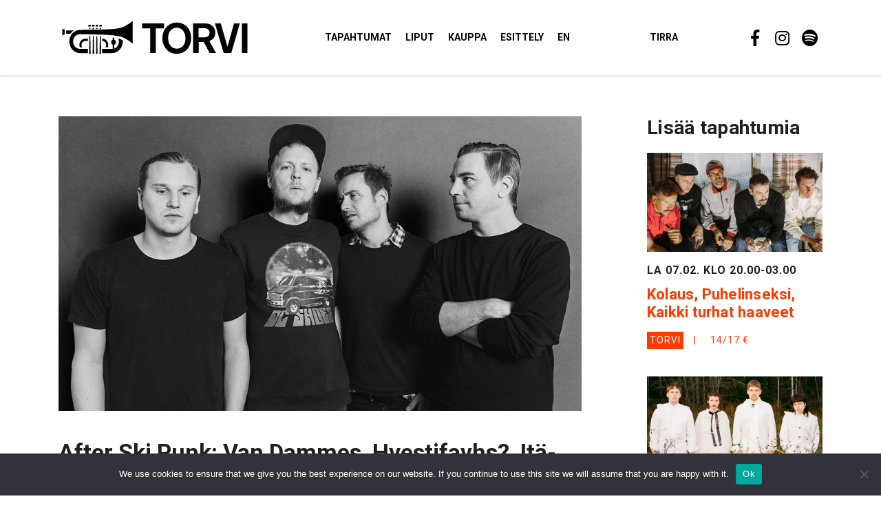

--- FILE ---
content_type: text/html; charset=UTF-8
request_url: https://ravintolatorvi.fi/tapahtumat/after-ski-punk-van-dammes-hyestjfavhs-ita-hollola-installaatio/
body_size: 9388
content:
<!doctype html>
<html lang="fi">
<head>
  <meta charset="UTF-8">
  <meta name="viewport" content="width=device-width, initial-scale=1, shrink-to-fit=no">
  <link rel="profile" href="https://gmpg.org/xfn/11">
    <link rel="preconnect" href="https://fonts.googleapis.com"> 
  <link rel="preconnect" href="https://fonts.gstatic.com" crossorigin> 
  <link href="https://fonts.googleapis.com/css2?family=Roboto+Condensed&family=Roboto+Slab:wght@400;700&family=Roboto:wght@400;700&display=swap" rel="stylesheet">
  <meta name='robots' content='index, follow, max-image-preview:large, max-snippet:-1, max-video-preview:-1' />
	<style>img:is([sizes="auto" i], [sizes^="auto," i]) { contain-intrinsic-size: 3000px 1500px }</style>
	
	<!-- This site is optimized with the Yoast SEO plugin v26.2 - https://yoast.com/wordpress/plugins/seo/ -->
	<title>After Ski Punk: Van Dammes, Hyestjfavhs?, Itä-Hollola Installaatio - Ravintola Torvi</title>
	<meta name="description" content="Hiihtourheiluun menevien punkkareiden viralliset MM-juhlat Torvessa lauantaina 4. maaliskuuta. Liput tapahtumaan 7 euroa." />
	<link rel="canonical" href="https://ravintolatorvi.fi/tapahtumat/after-ski-punk-van-dammes-hyestjfavhs-ita-hollola-installaatio/" />
	<meta property="og:locale" content="fi_FI" />
	<meta property="og:type" content="article" />
	<meta property="og:title" content="After Ski Punk: Van Dammes, Hyestjfavhs?, Itä-Hollola Installaatio - Ravintola Torvi" />
	<meta property="og:description" content="Hiihtourheiluun menevien punkkareiden viralliset MM-juhlat Torvessa lauantaina 4. maaliskuuta. Liput tapahtumaan 7 euroa." />
	<meta property="og:url" content="https://ravintolatorvi.fi/tapahtumat/after-ski-punk-van-dammes-hyestjfavhs-ita-hollola-installaatio/" />
	<meta property="og:site_name" content="Ravintola Torvi" />
	<meta property="article:modified_time" content="2017-03-04T09:37:30+00:00" />
	<meta property="og:image" content="https://ravintolatorvi.fi/wp-content/uploads/2017/02/van-dammes.jpg" />
	<meta property="og:image:width" content="1024" />
	<meta property="og:image:height" content="576" />
	<meta property="og:image:type" content="image/jpeg" />
	<meta name="twitter:card" content="summary_large_image" />
	<script type="application/ld+json" class="yoast-schema-graph">{"@context":"https://schema.org","@graph":[{"@type":"WebPage","@id":"https://ravintolatorvi.fi/tapahtumat/after-ski-punk-van-dammes-hyestjfavhs-ita-hollola-installaatio/","url":"https://ravintolatorvi.fi/tapahtumat/after-ski-punk-van-dammes-hyestjfavhs-ita-hollola-installaatio/","name":"After Ski Punk: Van Dammes, Hyestjfavhs?, Itä-Hollola Installaatio - Ravintola Torvi","isPartOf":{"@id":"https://ravintolatorvi.fi/#website"},"primaryImageOfPage":{"@id":"https://ravintolatorvi.fi/tapahtumat/after-ski-punk-van-dammes-hyestjfavhs-ita-hollola-installaatio/#primaryimage"},"image":{"@id":"https://ravintolatorvi.fi/tapahtumat/after-ski-punk-van-dammes-hyestjfavhs-ita-hollola-installaatio/#primaryimage"},"thumbnailUrl":"https://ravintolatorvi.fi/wp-content/uploads/2017/02/van-dammes.jpg","datePublished":"2017-02-17T07:18:34+00:00","dateModified":"2017-03-04T09:37:30+00:00","description":"Hiihtourheiluun menevien punkkareiden viralliset MM-juhlat Torvessa lauantaina 4. maaliskuuta. Liput tapahtumaan 7 euroa.","breadcrumb":{"@id":"https://ravintolatorvi.fi/tapahtumat/after-ski-punk-van-dammes-hyestjfavhs-ita-hollola-installaatio/#breadcrumb"},"inLanguage":"fi","potentialAction":[{"@type":"ReadAction","target":["https://ravintolatorvi.fi/tapahtumat/after-ski-punk-van-dammes-hyestjfavhs-ita-hollola-installaatio/"]}]},{"@type":"ImageObject","inLanguage":"fi","@id":"https://ravintolatorvi.fi/tapahtumat/after-ski-punk-van-dammes-hyestjfavhs-ita-hollola-installaatio/#primaryimage","url":"https://ravintolatorvi.fi/wp-content/uploads/2017/02/van-dammes.jpg","contentUrl":"https://ravintolatorvi.fi/wp-content/uploads/2017/02/van-dammes.jpg","width":1024,"height":576},{"@type":"BreadcrumbList","@id":"https://ravintolatorvi.fi/tapahtumat/after-ski-punk-van-dammes-hyestjfavhs-ita-hollola-installaatio/#breadcrumb","itemListElement":[{"@type":"ListItem","position":1,"name":"Etusivu","item":"https://ravintolatorvi.fi/"},{"@type":"ListItem","position":2,"name":"Tapahtumat","item":"https://ravintolatorvi.fi/tapahtumat/"},{"@type":"ListItem","position":3,"name":"After Ski Punk: Van Dammes, Hyestjfavhs?, Itä-Hollola Installaatio"}]},{"@type":"WebSite","@id":"https://ravintolatorvi.fi/#website","url":"https://ravintolatorvi.fi/","name":"Ravintola Torvi","description":"Lahen baarikulttuurin kehto","potentialAction":[{"@type":"SearchAction","target":{"@type":"EntryPoint","urlTemplate":"https://ravintolatorvi.fi/?s={search_term_string}"},"query-input":{"@type":"PropertyValueSpecification","valueRequired":true,"valueName":"search_term_string"}}],"inLanguage":"fi"}]}</script>
	<!-- / Yoast SEO plugin. -->


<link rel="alternate" type="application/rss+xml" title="Ravintola Torvi &raquo; syöte" href="https://ravintolatorvi.fi/feed/" />
<link rel="alternate" type="application/rss+xml" title="Ravintola Torvi &raquo; kommenttien syöte" href="https://ravintolatorvi.fi/comments/feed/" />
<link rel='stylesheet' id='sbi_styles-css' href='https://ravintolatorvi.fi/wp-content/plugins/instagram-feed/css/sbi-styles.min.css?ver=6.9.1' type='text/css' media='all' />
<link rel='stylesheet' id='wp-block-library-css' href='https://ravintolatorvi.fi/wp-includes/css/dist/block-library/style.min.css?ver=6.8.3' type='text/css' media='all' />
<style id='classic-theme-styles-inline-css' type='text/css'>
/*! This file is auto-generated */
.wp-block-button__link{color:#fff;background-color:#32373c;border-radius:9999px;box-shadow:none;text-decoration:none;padding:calc(.667em + 2px) calc(1.333em + 2px);font-size:1.125em}.wp-block-file__button{background:#32373c;color:#fff;text-decoration:none}
</style>
<style id='global-styles-inline-css' type='text/css'>
:root{--wp--preset--aspect-ratio--square: 1;--wp--preset--aspect-ratio--4-3: 4/3;--wp--preset--aspect-ratio--3-4: 3/4;--wp--preset--aspect-ratio--3-2: 3/2;--wp--preset--aspect-ratio--2-3: 2/3;--wp--preset--aspect-ratio--16-9: 16/9;--wp--preset--aspect-ratio--9-16: 9/16;--wp--preset--color--black: #000000;--wp--preset--color--cyan-bluish-gray: #abb8c3;--wp--preset--color--white: #ffffff;--wp--preset--color--pale-pink: #f78da7;--wp--preset--color--vivid-red: #cf2e2e;--wp--preset--color--luminous-vivid-orange: #ff6900;--wp--preset--color--luminous-vivid-amber: #fcb900;--wp--preset--color--light-green-cyan: #7bdcb5;--wp--preset--color--vivid-green-cyan: #00d084;--wp--preset--color--pale-cyan-blue: #8ed1fc;--wp--preset--color--vivid-cyan-blue: #0693e3;--wp--preset--color--vivid-purple: #9b51e0;--wp--preset--gradient--vivid-cyan-blue-to-vivid-purple: linear-gradient(135deg,rgba(6,147,227,1) 0%,rgb(155,81,224) 100%);--wp--preset--gradient--light-green-cyan-to-vivid-green-cyan: linear-gradient(135deg,rgb(122,220,180) 0%,rgb(0,208,130) 100%);--wp--preset--gradient--luminous-vivid-amber-to-luminous-vivid-orange: linear-gradient(135deg,rgba(252,185,0,1) 0%,rgba(255,105,0,1) 100%);--wp--preset--gradient--luminous-vivid-orange-to-vivid-red: linear-gradient(135deg,rgba(255,105,0,1) 0%,rgb(207,46,46) 100%);--wp--preset--gradient--very-light-gray-to-cyan-bluish-gray: linear-gradient(135deg,rgb(238,238,238) 0%,rgb(169,184,195) 100%);--wp--preset--gradient--cool-to-warm-spectrum: linear-gradient(135deg,rgb(74,234,220) 0%,rgb(151,120,209) 20%,rgb(207,42,186) 40%,rgb(238,44,130) 60%,rgb(251,105,98) 80%,rgb(254,248,76) 100%);--wp--preset--gradient--blush-light-purple: linear-gradient(135deg,rgb(255,206,236) 0%,rgb(152,150,240) 100%);--wp--preset--gradient--blush-bordeaux: linear-gradient(135deg,rgb(254,205,165) 0%,rgb(254,45,45) 50%,rgb(107,0,62) 100%);--wp--preset--gradient--luminous-dusk: linear-gradient(135deg,rgb(255,203,112) 0%,rgb(199,81,192) 50%,rgb(65,88,208) 100%);--wp--preset--gradient--pale-ocean: linear-gradient(135deg,rgb(255,245,203) 0%,rgb(182,227,212) 50%,rgb(51,167,181) 100%);--wp--preset--gradient--electric-grass: linear-gradient(135deg,rgb(202,248,128) 0%,rgb(113,206,126) 100%);--wp--preset--gradient--midnight: linear-gradient(135deg,rgb(2,3,129) 0%,rgb(40,116,252) 100%);--wp--preset--font-size--small: 13px;--wp--preset--font-size--medium: 20px;--wp--preset--font-size--large: 36px;--wp--preset--font-size--x-large: 42px;--wp--preset--spacing--20: 0.44rem;--wp--preset--spacing--30: 0.67rem;--wp--preset--spacing--40: 1rem;--wp--preset--spacing--50: 1.5rem;--wp--preset--spacing--60: 2.25rem;--wp--preset--spacing--70: 3.38rem;--wp--preset--spacing--80: 5.06rem;--wp--preset--shadow--natural: 6px 6px 9px rgba(0, 0, 0, 0.2);--wp--preset--shadow--deep: 12px 12px 50px rgba(0, 0, 0, 0.4);--wp--preset--shadow--sharp: 6px 6px 0px rgba(0, 0, 0, 0.2);--wp--preset--shadow--outlined: 6px 6px 0px -3px rgba(255, 255, 255, 1), 6px 6px rgba(0, 0, 0, 1);--wp--preset--shadow--crisp: 6px 6px 0px rgba(0, 0, 0, 1);}:where(.is-layout-flex){gap: 0.5em;}:where(.is-layout-grid){gap: 0.5em;}body .is-layout-flex{display: flex;}.is-layout-flex{flex-wrap: wrap;align-items: center;}.is-layout-flex > :is(*, div){margin: 0;}body .is-layout-grid{display: grid;}.is-layout-grid > :is(*, div){margin: 0;}:where(.wp-block-columns.is-layout-flex){gap: 2em;}:where(.wp-block-columns.is-layout-grid){gap: 2em;}:where(.wp-block-post-template.is-layout-flex){gap: 1.25em;}:where(.wp-block-post-template.is-layout-grid){gap: 1.25em;}.has-black-color{color: var(--wp--preset--color--black) !important;}.has-cyan-bluish-gray-color{color: var(--wp--preset--color--cyan-bluish-gray) !important;}.has-white-color{color: var(--wp--preset--color--white) !important;}.has-pale-pink-color{color: var(--wp--preset--color--pale-pink) !important;}.has-vivid-red-color{color: var(--wp--preset--color--vivid-red) !important;}.has-luminous-vivid-orange-color{color: var(--wp--preset--color--luminous-vivid-orange) !important;}.has-luminous-vivid-amber-color{color: var(--wp--preset--color--luminous-vivid-amber) !important;}.has-light-green-cyan-color{color: var(--wp--preset--color--light-green-cyan) !important;}.has-vivid-green-cyan-color{color: var(--wp--preset--color--vivid-green-cyan) !important;}.has-pale-cyan-blue-color{color: var(--wp--preset--color--pale-cyan-blue) !important;}.has-vivid-cyan-blue-color{color: var(--wp--preset--color--vivid-cyan-blue) !important;}.has-vivid-purple-color{color: var(--wp--preset--color--vivid-purple) !important;}.has-black-background-color{background-color: var(--wp--preset--color--black) !important;}.has-cyan-bluish-gray-background-color{background-color: var(--wp--preset--color--cyan-bluish-gray) !important;}.has-white-background-color{background-color: var(--wp--preset--color--white) !important;}.has-pale-pink-background-color{background-color: var(--wp--preset--color--pale-pink) !important;}.has-vivid-red-background-color{background-color: var(--wp--preset--color--vivid-red) !important;}.has-luminous-vivid-orange-background-color{background-color: var(--wp--preset--color--luminous-vivid-orange) !important;}.has-luminous-vivid-amber-background-color{background-color: var(--wp--preset--color--luminous-vivid-amber) !important;}.has-light-green-cyan-background-color{background-color: var(--wp--preset--color--light-green-cyan) !important;}.has-vivid-green-cyan-background-color{background-color: var(--wp--preset--color--vivid-green-cyan) !important;}.has-pale-cyan-blue-background-color{background-color: var(--wp--preset--color--pale-cyan-blue) !important;}.has-vivid-cyan-blue-background-color{background-color: var(--wp--preset--color--vivid-cyan-blue) !important;}.has-vivid-purple-background-color{background-color: var(--wp--preset--color--vivid-purple) !important;}.has-black-border-color{border-color: var(--wp--preset--color--black) !important;}.has-cyan-bluish-gray-border-color{border-color: var(--wp--preset--color--cyan-bluish-gray) !important;}.has-white-border-color{border-color: var(--wp--preset--color--white) !important;}.has-pale-pink-border-color{border-color: var(--wp--preset--color--pale-pink) !important;}.has-vivid-red-border-color{border-color: var(--wp--preset--color--vivid-red) !important;}.has-luminous-vivid-orange-border-color{border-color: var(--wp--preset--color--luminous-vivid-orange) !important;}.has-luminous-vivid-amber-border-color{border-color: var(--wp--preset--color--luminous-vivid-amber) !important;}.has-light-green-cyan-border-color{border-color: var(--wp--preset--color--light-green-cyan) !important;}.has-vivid-green-cyan-border-color{border-color: var(--wp--preset--color--vivid-green-cyan) !important;}.has-pale-cyan-blue-border-color{border-color: var(--wp--preset--color--pale-cyan-blue) !important;}.has-vivid-cyan-blue-border-color{border-color: var(--wp--preset--color--vivid-cyan-blue) !important;}.has-vivid-purple-border-color{border-color: var(--wp--preset--color--vivid-purple) !important;}.has-vivid-cyan-blue-to-vivid-purple-gradient-background{background: var(--wp--preset--gradient--vivid-cyan-blue-to-vivid-purple) !important;}.has-light-green-cyan-to-vivid-green-cyan-gradient-background{background: var(--wp--preset--gradient--light-green-cyan-to-vivid-green-cyan) !important;}.has-luminous-vivid-amber-to-luminous-vivid-orange-gradient-background{background: var(--wp--preset--gradient--luminous-vivid-amber-to-luminous-vivid-orange) !important;}.has-luminous-vivid-orange-to-vivid-red-gradient-background{background: var(--wp--preset--gradient--luminous-vivid-orange-to-vivid-red) !important;}.has-very-light-gray-to-cyan-bluish-gray-gradient-background{background: var(--wp--preset--gradient--very-light-gray-to-cyan-bluish-gray) !important;}.has-cool-to-warm-spectrum-gradient-background{background: var(--wp--preset--gradient--cool-to-warm-spectrum) !important;}.has-blush-light-purple-gradient-background{background: var(--wp--preset--gradient--blush-light-purple) !important;}.has-blush-bordeaux-gradient-background{background: var(--wp--preset--gradient--blush-bordeaux) !important;}.has-luminous-dusk-gradient-background{background: var(--wp--preset--gradient--luminous-dusk) !important;}.has-pale-ocean-gradient-background{background: var(--wp--preset--gradient--pale-ocean) !important;}.has-electric-grass-gradient-background{background: var(--wp--preset--gradient--electric-grass) !important;}.has-midnight-gradient-background{background: var(--wp--preset--gradient--midnight) !important;}.has-small-font-size{font-size: var(--wp--preset--font-size--small) !important;}.has-medium-font-size{font-size: var(--wp--preset--font-size--medium) !important;}.has-large-font-size{font-size: var(--wp--preset--font-size--large) !important;}.has-x-large-font-size{font-size: var(--wp--preset--font-size--x-large) !important;}
:where(.wp-block-post-template.is-layout-flex){gap: 1.25em;}:where(.wp-block-post-template.is-layout-grid){gap: 1.25em;}
:where(.wp-block-columns.is-layout-flex){gap: 2em;}:where(.wp-block-columns.is-layout-grid){gap: 2em;}
:root :where(.wp-block-pullquote){font-size: 1.5em;line-height: 1.6;}
</style>
<link rel='stylesheet' id='cookie-notice-front-css' href='https://ravintolatorvi.fi/wp-content/plugins/cookie-notice/css/front.min.css?ver=2.5.7' type='text/css' media='all' />
<link rel='stylesheet' id='main-css-css' href='https://ravintolatorvi.fi/wp-content/themes/torvi23/dist/styles/main.min.54cdf2705b101d3ad0b7.css?1769894182&#038;ver=6.8.3' type='text/css' media='all' />
<script type="text/javascript" id="cookie-notice-front-js-before">
/* <![CDATA[ */
var cnArgs = {"ajaxUrl":"https:\/\/ravintolatorvi.fi\/wp-admin\/admin-ajax.php","nonce":"19438e2f34","hideEffect":"fade","position":"bottom","onScroll":false,"onScrollOffset":100,"onClick":false,"cookieName":"cookie_notice_accepted","cookieTime":2592000,"cookieTimeRejected":2592000,"globalCookie":false,"redirection":false,"cache":false,"revokeCookies":false,"revokeCookiesOpt":"automatic"};
/* ]]> */
</script>
<script type="text/javascript" src="https://ravintolatorvi.fi/wp-content/plugins/cookie-notice/js/front.min.js?ver=2.5.7" id="cookie-notice-front-js"></script>
<link rel="https://api.w.org/" href="https://ravintolatorvi.fi/wp-json/" /><link rel="EditURI" type="application/rsd+xml" title="RSD" href="https://ravintolatorvi.fi/xmlrpc.php?rsd" />
<meta name="generator" content="WordPress 6.8.3" />
<link rel='shortlink' href='https://ravintolatorvi.fi/?p=3171' />
<link rel="alternate" title="oEmbed (JSON)" type="application/json+oembed" href="https://ravintolatorvi.fi/wp-json/oembed/1.0/embed?url=https%3A%2F%2Fravintolatorvi.fi%2Ftapahtumat%2Fafter-ski-punk-van-dammes-hyestjfavhs-ita-hollola-installaatio%2F" />
<link rel="alternate" title="oEmbed (XML)" type="text/xml+oembed" href="https://ravintolatorvi.fi/wp-json/oembed/1.0/embed?url=https%3A%2F%2Fravintolatorvi.fi%2Ftapahtumat%2Fafter-ski-punk-van-dammes-hyestjfavhs-ita-hollola-installaatio%2F&#038;format=xml" />
<link rel="icon" href="https://ravintolatorvi.fi/wp-content/uploads/2022/02/cropped-torvi_torvi-32x32.png" sizes="32x32" />
<link rel="icon" href="https://ravintolatorvi.fi/wp-content/uploads/2022/02/cropped-torvi_torvi-192x192.png" sizes="192x192" />
<link rel="apple-touch-icon" href="https://ravintolatorvi.fi/wp-content/uploads/2022/02/cropped-torvi_torvi-180x180.png" />
<meta name="msapplication-TileImage" content="https://ravintolatorvi.fi/wp-content/uploads/2022/02/cropped-torvi_torvi-270x270.png" />

<!-- Google tag (gtag.js) -->
<script async src="https://www.googletagmanager.com/gtag/js?id=G-5PHVFW3FF3"></script>
<script>
  window.dataLayer = window.dataLayer || [];
  function gtag(){dataLayer.push(arguments);}
  gtag('js', new Date());

  gtag('config', 'G-5PHVFW3FF3');
</script>

</head>

<body class="wp-singular events-template-default single single-events postid-3171 wp-theme-torvi23 cookies-not-set">

<div id="page" class="site">
	<a class="skip-link screen-reader-text" href="#content">

      </a>

	<header id="masthead" class="site-header">

    <nav id="navbar-main" class="navbar navbar-expand-xl">
  <div class="container">

    <a class="navbar-brand" href="https://ravintolatorvi.fi">
      <img class="nav-logo" src="https://ravintolatorvi.fi/wp-content/themes/torvi23/images/logo_torvi.svg">
      <span class="sr-only">
        Ravintola Torvi      </span>
    </a>

    <button class="navbar-toggler btn btn-ghost" type="button" data-toggle="collapse" data-target="#navbarSupportedContent" aria-controls="navbarSupportedContent" aria-expanded="false" aria-label="Toggle navigation">
      <span class="navbar-toggler-text">
        Valikko      </span>
      <div class="hamburger">
        <span class="icon-bar"></span>
        <span class="icon-bar"></span>
        <span class="icon-bar"></span>
      </div>
    </button>

    <div id="navbarSupportedContent" class="collapse navbar-collapse"><ul id="menu-main" class="navbar-nav"><li id="menu-item-4265" class="menu-item menu-item-type-post_type_archive menu-item-object-events menu-item-4265"><a href="https://ravintolatorvi.fi/tapahtumat/">Tapahtumat</a></li>
<li id="menu-item-7158" class="menu-item menu-item-type-custom menu-item-object-custom menu-item-7158"><a target="_blank" href="https://www.lippu.fi/city/lahti-142/venue/ravintolatorvi-24479/">Liput</a></li>
<li id="menu-item-5606" class="menu-item menu-item-type-custom menu-item-object-custom menu-item-5606"><a target="_blank" href="https://www.helgoods.fi/osasto/tirra-torvi/" title="Tirra &#038; Torvi tuotteet Hel Goods -verkkokaupasta">Kauppa</a></li>
<li id="menu-item-19" class="menu-item menu-item-type-post_type menu-item-object-page menu-item-19"><a href="https://ravintolatorvi.fi/esittely/">Esittely</a></li>
<li id="menu-item-4203" class="mr-5 menu-item menu-item-type-post_type menu-item-object-page menu-item-4203"><a href="https://ravintolatorvi.fi/en/" title="Finland&#8217;s most legendary rock club! (In English)">EN</a></li>
<li id="menu-item-3328" class="ml-5 menu-item menu-item-type-custom menu-item-object-custom menu-item-3328"><a target="_blank" href="http://ravintolatirra.fi">Tirra</a></li>
</ul></div><ul id="top-menu-right" class="top-menu navbar-nav social-menu"><li id="menu-item-5330" class="social-menu-item-facebook social-menu-item menu-item menu-item-type-custom menu-item-object-custom menu-item-5330"><a target="_blank" href="https://www.facebook.com/ravintolatorvi" title="Ravintola Torvi / Facebook"> </a></li>
<li id="menu-item-5331" class="social-menu-item-instagram social-menu-item menu-item menu-item-type-custom menu-item-object-custom menu-item-5331"><a target="_blank" href="https://www.instagram.com/ravintolatorvi" title="Ravintola Torvi / Instagram"> </a></li>
<li id="menu-item-5332" class="social-menu-item-spotify social-menu-item menu-item menu-item-type-custom menu-item-object-custom menu-item-5332"><a target="_blank" href="https://open.spotify.com/user/ravintolatorvi" title="Ravintola Torvi / Spotify"> </a></li>
</ul>
  </div>
</nav>
	</header>

	<div id="content" class="site-content">
  <section class="page-content page-section">
    <div class="container event-container">
            <div class="row">

        <div class="col-md-9">
          <article id="post-3171" class="post-3171 events type-events status-publish has-post-thumbnail hentry tag-have-you-ever-seen-the-jane-fonda-aerobic-vhs tag-ita-hollola-installaatio tag-van-dammes genre-punk genre-rock">

            <header class="entry-header">

                              <figure>
                  <img alt="After Ski Punk: Van Dammes, Hyestjfavhs?, Itä-Hollola Installaatio" src="https://ravintolatorvi.fi/wp-content/uploads/2017/02/van-dammes.jpg">
                </figure>
              
              <!--p><span class="date">La 4.3.17 klo 21-01</span></p-->
              <div class="text">
                                <div class="artists">
                  <h1>After Ski Punk: Van Dammes, Hyestjfavhs?, Itä-Hollola Installaatio</h1>                </div>
                <div class="info">
                  <ul><li class="place torvi">Torvi</li><li class="date">La 4.3.17</li><li class="start">21-01</li><li class="price">Vapaa pääsy</li></ul>                </div>
              </div>
            </header>

            <div class="entry-content">
              <p>Hiihtourheiluun menevien punkkareiden viralliset MM-juhlat järjestetään Torvessa lauantaina 4. maaliskuuta. Lavalla nähdään kolme vaihtoehtomusiikkiin keskittyvää bändiä, Van Dammes, Have You Ever Seen The Jane Fonda Aerobic VHS? sekä Itä-Hollola Installaatio. Liput tapahtumaan 7 euroa.</p>
<p><a href="http://www.facebook.com/events/1356138567793517">www.facebook.com/events/1356138567793517</a></p>
<p><a href="http://www.facebook.com/vandammesmusic">VAN DAMMES</a></p>
<p>Kolmannen EP :nsä julkaisuun valmistautuva garagepunkyhtye Van Dammes vetää missä vaan, asuu pitkin poikin ja soittaa ympäri Eurooppaa. Bändin nopeat, lyhyet ja erittäin kovat biisit ovat soineet radioissa, etenkin ulkomailla. Lisäksi yhtye on tunnettu rakkaudestaan mäkihyppyyn.</p>
<div class="video-container"><iframe title="YouTube video player" type="text/html" 
		width="633" height="356" 
		src="https://www.youtube.com/embed/8qpGBaT-6Pk?rel=0" frameborder="0"></iframe></div>
<p><a href="http://www.facebook.com/janefondaaerobicvhs">HAVE YOU EVER SEEN THE JANE FONDA AEROBIC VHS?</a></p>
<p>Kouvolasta ponnistava punktrio ei käytä kitaraa vaan urkuja. Vaikutteita bändi on poiminut laajalta rintamalta garagesta souliin. Viime vuonna Hävärit soittivat lukuisilla euroopalaisilla festivaaleilla Roskildea myöten. Lisäksi yhtye on tunnettu rakkaudestaan murtomaahiihtoon.</p>
<div class="video-container"><iframe title="YouTube video player" type="text/html" 
		width="633" height="356" 
		src="https://www.youtube.com/embed/QTzwQBJP8dQ?rel=0" frameborder="0"></iframe></div>
<p><a href="http://www.facebook.com/itahollolainstallaatio">ITA-HOLLOLA INSTITUUTIO</a></p>
<p>Viime vuonna koottu trio soittaa omien sanojensa mukaan rokkia. Joku voisi kuvailla bändiä suomirokin, ysäri-indien ja vaihtoehtopunkin yhdistelmäksi, mutta kukin päättäköön itse mistä on kysymys. Itikset julkaisivat ensimmäisen albuminsa joulukuussa. Lisäksi yhtye on tunnettu rakkaudestaan yhdistettyyn.</p>
<div class="video-container"><iframe title="YouTube video player" type="text/html" 
		width="633" height="356" 
		src="https://www.youtube.com/embed/JDyY-0i5TiM?rel=0" frameborder="0"></iframe></div>
            </div>

            <footer class="entry-footer">
              <p>Avainsanat: <a href="https://ravintolatorvi.fi/selaa/have-you-ever-seen-the-jane-fonda-aerobic-vhs/" rel="tag">Have You Ever Seen The Jane Fonda Aerobic VHS?</a>, <a href="https://ravintolatorvi.fi/selaa/ita-hollola-installaatio/" rel="tag">Itä-Hollola Installaatio</a>, <a href="https://ravintolatorvi.fi/selaa/van-dammes/" rel="tag">Van Dammes</a><br/>
						  Genret: <a href="https://ravintolatorvi.fi/genre/punk/" rel="tag">punk</a>, <a href="https://ravintolatorvi.fi/genre/rock/" rel="tag">rock</a></p>
              <div class="share-links-bar">
  <span class="share-text">
    Jaa sivu  </span>
  <ul class="share-links">
    <li class="share-item">
      <a class="share-link-whatsapp share-link" href="whatsapp://send?text=https://ravintolatorvi.fi/tapahtumat/after-ski-punk-van-dammes-hyestjfavhs-ita-hollola-installaatio/" data-action="share/whatsapp/share">
        <span class="sr-only">
          Share via Whatsapp        </span>
      </a>
    </li>
    <!--li class="share-item">
      <a class="share-link-twitter share-link" href="https://twitter.com/share?text=After Ski Punk: Van Dammes, Hyestjfavhs?, Itä-Hollola Installaatio&amp;url=https%3A%2F%2Fravintolatorvi.fi%2Ftapahtumat%2Fafter-ski-punk-van-dammes-hyestjfavhs-ita-hollola-installaatio%2F" target="_blank" rel="noopener noreferrer">
        <span class="sr-only">
          Share on Twitter        </span>
      </a>
    </li>
    <li class="share-item">
      <a class="share-link-facebook share-link" href="https://www.facebook.com/sharer/sharer.php?u=https://ravintolatorvi.fi/tapahtumat/after-ski-punk-van-dammes-hyestjfavhs-ita-hollola-installaatio/&amp;t=After%20Ski%20Punk%3A%20Van%20Dammes%2C%20Hyestjfavhs%3F%2C%20It%C3%A4-Hollola%20Installaatio" target="_blank" rel="noopener noreferrer">
        <span class="sr-only">
          Share on Facebook        </span>
      </a>
    </li-->
  </ul>
</div>            </footer>

          </article>
        </div>

        <div class="col-md-3">
          <h3 class="sidebar-title">Lisää tapahtumia</h3>

	<ul class="events-listing">

      <li class="event-container"><a class="event-link" title="Kolaus, Puhelinseksi, Kaikki turhat haaveet" href="https://ravintolatorvi.fi/tapahtumat/kolaus-puhelinseksi/">
            	<div class="event"><img width="1920" height="1080" src="https://ravintolatorvi.fi/wp-content/uploads/2026/01/kolaus.jpg" class="attachment-big size-big wp-post-image" alt="" decoding="async" fetchpriority="high" srcset="https://ravintolatorvi.fi/wp-content/uploads/2026/01/kolaus.jpg 1920w, https://ravintolatorvi.fi/wp-content/uploads/2026/01/kolaus-640x360.jpg 640w, https://ravintolatorvi.fi/wp-content/uploads/2026/01/kolaus-720x405.jpg 720w, https://ravintolatorvi.fi/wp-content/uploads/2026/01/kolaus-1536x864.jpg 1536w" sizes="(max-width: 1920px) 100vw, 1920px" /><div class="text"><p class="date">La 07.02. klo 20.00-03.00</p><h3 class="event-title">Kolaus, Puhelinseksi, Kaikki turhat haaveet</h3><div class="info"><ul><li class="place torvi">Torvi</li><li class="price">14/17&nbsp;&euro;</li></ul></div></div></div>
          		</a>
          </li><li class="event-container"><a class="event-link" title="Spectacle, Hampaat, Shiva" href="https://ravintolatorvi.fi/tapahtumat/spectacle-hampaat-shiva/">
            	<div class="event"><img width="1920" height="1080" src="https://ravintolatorvi.fi/wp-content/uploads/2026/01/spectacle.jpg" class="attachment-big size-big wp-post-image" alt="" decoding="async" srcset="https://ravintolatorvi.fi/wp-content/uploads/2026/01/spectacle.jpg 1920w, https://ravintolatorvi.fi/wp-content/uploads/2026/01/spectacle-640x360.jpg 640w, https://ravintolatorvi.fi/wp-content/uploads/2026/01/spectacle-720x405.jpg 720w, https://ravintolatorvi.fi/wp-content/uploads/2026/01/spectacle-1536x864.jpg 1536w" sizes="(max-width: 1920px) 100vw, 1920px" /><div class="text"><p class="date">Pe 13.02. klo 20.00-03.00</p><h3 class="event-title">Spectacle, Hampaat, Shiva</h3><div class="info"><ul><li class="place torvi">Torvi</li><li class="price">8&nbsp;&euro;</li></ul></div></div></div>
          		</a>
          </li><li class="event-container"><a class="event-link" title="Runorock 2026: Keuhkot, Clamour, Fleshdance, Taiminen, Hiljaisuuden Laama" href="https://ravintolatorvi.fi/tapahtumat/runorock-2026-keuhkot-clamour-fleshdance-taiminen-hiljaisuuden-laama/">
            	<div class="event"><img width="1280" height="720" src="https://ravintolatorvi.fi/wp-content/uploads/2026/01/runorock26.jpg" class="attachment-big size-big wp-post-image" alt="" decoding="async" srcset="https://ravintolatorvi.fi/wp-content/uploads/2026/01/runorock26.jpg 1280w, https://ravintolatorvi.fi/wp-content/uploads/2026/01/runorock26-640x360.jpg 640w, https://ravintolatorvi.fi/wp-content/uploads/2026/01/runorock26-720x405.jpg 720w" sizes="(max-width: 1280px) 100vw, 1280px" /><div class="text"><p class="date">La 14.02. klo 19.00-03.00</p><h3 class="event-title">Runorock 2026: Keuhkot, Clamour, Fleshdance, Taiminen, Hiljaisuuden Laama</h3><div class="info"><ul><li class="place torvi">Torvi</li><li class="price">12/15&nbsp;&euro;</li></ul></div></div></div>
          		</a>
          </li><li class="event-container"><a class="event-link" title="Rooster Fest 2026" href="https://ravintolatorvi.fi/tapahtumat/rooster-fest-2026/">
            	<div class="event"><img width="2048" height="1366" src="https://ravintolatorvi.fi/wp-content/uploads/2025/09/Rooster-Fest-2026.jpg" class="attachment-big size-big wp-post-image" alt="" decoding="async" loading="lazy" srcset="https://ravintolatorvi.fi/wp-content/uploads/2025/09/Rooster-Fest-2026.jpg 2048w, https://ravintolatorvi.fi/wp-content/uploads/2025/09/Rooster-Fest-2026-640x427.jpg 640w, https://ravintolatorvi.fi/wp-content/uploads/2025/09/Rooster-Fest-2026-720x480.jpg 720w, https://ravintolatorvi.fi/wp-content/uploads/2025/09/Rooster-Fest-2026-1536x1025.jpg 1536w" sizes="auto, (max-width: 2048px) 100vw, 2048px" /><div class="text"><p class="date">Pe 20.02. klo 20.00</p><h3 class="event-title">Rooster Fest 2026</h3><div class="info"><ul><li class="place torvi">Torvi</li><li class="price">25/15&nbsp;&euro;</li></ul></div></div></div>
          		</a>
          </li>
    </ul>

    <div class="event-page-link mt-5">
      <a class="btn btn-primary" href="https://ravintolatorvi.fi/tapahtumat/">Katso kaikki tapahtumat &#10095;</a>
	</div>        </div>

      </div>
    </div>
  </section>

	</div><!-- #content -->

  <section class="page-section bg-dark">
    <div class="container">
      <div class="row">
        <div class="col-12 col-md-6">
          <h3>Tilaa uutiskirje</h3>
          <h5>Uutiskirjeestä saat tietoa tulevista tapahtumista ensimmäisenä.</h5>
        </div>
        <div class="col-12 col-md-6">
          
<div class="wpcf7 no-js" id="wpcf7-f90-o1" lang="fi" dir="ltr" data-wpcf7-id="90">
<div class="screen-reader-response"><p role="status" aria-live="polite" aria-atomic="true"></p> <ul></ul></div>
<form action="/tapahtumat/after-ski-punk-van-dammes-hyestjfavhs-ita-hollola-installaatio/#wpcf7-f90-o1" method="post" class="wpcf7-form init" aria-label="Yhteydenottolomake" novalidate="novalidate" data-status="init">
<fieldset class="hidden-fields-container"><input type="hidden" name="_wpcf7" value="90" /><input type="hidden" name="_wpcf7_version" value="6.1.2" /><input type="hidden" name="_wpcf7_locale" value="fi" /><input type="hidden" name="_wpcf7_unit_tag" value="wpcf7-f90-o1" /><input type="hidden" name="_wpcf7_container_post" value="0" /><input type="hidden" name="_wpcf7_posted_data_hash" value="" />
</fieldset>
<p><span class="wpcf7-form-control-wrap" data-name="your-email"><input size="40" maxlength="400" class="wpcf7-form-control wpcf7-email wpcf7-validates-as-required wpcf7-text wpcf7-validates-as-email" aria-required="true" aria-invalid="false" value="" type="email" name="your-email" /></span><input class="wpcf7-form-control wpcf7-submit has-spinner" type="submit" value="Tilaa" />
</p><div class="wpcf7-response-output" aria-hidden="true"></div>
</form>
</div>
        </div>
      </div>
    </div>
  </section>

	<footer class="site-footer pb-5 pb-md-0">
    <div class="container">

      <div class="row">

        <div class="col-12 col-md-5 mb-4 mb-md-0 footer-column">

          <a class="footer-logo" href="https://ravintolatorvi.fi">
            <img src="https://ravintolatorvi.fi/wp-content/themes/torvi23/dist/images/logo_loviisankatu.svg">
          </a>
        
          <h4 class="footer-title">Torvi & Tirra ravintolat</h4>
          <p>
            Loviisankatu 8<br>
            15110 Lahti
          </p>
          <p>
            +358 40 755 1939 <br>
            info@ravintolatorvi.fi
          </p>
        </div>

        <div class="col-12 col-md-4 mb-4 mb-md-0 footer-column">
          <h4 class="footer-title">Aukioloajat</h4>
          <div class="row">
            <div class="col-6">
              <p>
                <strong>Torvi</strong><br>
                Arkisin 19-00<br>
                (tapahtumapäivinä)<br>
                Pe & la 20/21-03/04
              </p>
            </div>
            <div class="col-6">
              <p>
                <strong>Tirra</strong><br>
                Ma-To 12-00<br>
                Pe-La 12-02<br>
                Su 14-02
              </p>
            </div>
          </div>
        </div>
        <div class="col-6 col-md-2 footer-column">
          <h4 class="footer-title">Lisätietoa</h4>
          <ul id="left-sidebar-menu" class="sidebar-menu"><li id="menu-item-6342" class="menu-item menu-item-type-post_type menu-item-object-page menu-item-6342"><a href="https://ravintolatorvi.fi/torvi-experience/">Torvi Experience</a></li>
<li id="menu-item-6343" class="menu-item menu-item-type-post_type menu-item-object-page menu-item-6343"><a href="https://ravintolatorvi.fi/esittely/tekniikka-bandi-info/">Tekniikka &amp; bändi-info</a></li>
<li id="menu-item-7449" class="menu-item menu-item-type-post_type menu-item-object-page menu-item-7449"><a href="https://ravintolatorvi.fi/ravintolapalvelut/">Ravintolapalvelut</a></li>
<li id="menu-item-7450" class="menu-item menu-item-type-post_type menu-item-object-page menu-item-7450"><a href="https://ravintolatorvi.fi/esittely/uutiskirje/">Uutiskirje</a></li>
<li id="menu-item-6344" class="menu-item menu-item-type-post_type menu-item-object-page menu-item-6344"><a href="https://ravintolatorvi.fi/esittely/yhteystiedot/">Yhteystiedot</a></li>
</ul>        </div>
        <div class="col-6 col-md-1 footer-column">
          <ul id="top-menu-right" class="top-menu navbar-nav social-menu"><li class="social-menu-item-facebook social-menu-item menu-item menu-item-type-custom menu-item-object-custom menu-item-5330"><a target="_blank" href="https://www.facebook.com/ravintolatorvi" title="Ravintola Torvi / Facebook"> </a></li>
<li class="social-menu-item-instagram social-menu-item menu-item menu-item-type-custom menu-item-object-custom menu-item-5331"><a target="_blank" href="https://www.instagram.com/ravintolatorvi" title="Ravintola Torvi / Instagram"> </a></li>
<li class="social-menu-item-spotify social-menu-item menu-item menu-item-type-custom menu-item-object-custom menu-item-5332"><a target="_blank" href="https://open.spotify.com/user/ravintolatorvi" title="Ravintola Torvi / Spotify"> </a></li>
</ul>        </div>
      </div>

    </div>
	</footer>

</div><!-- #page -->

<script type="speculationrules">
{"prefetch":[{"source":"document","where":{"and":[{"href_matches":"\/*"},{"not":{"href_matches":["\/wp-*.php","\/wp-admin\/*","\/wp-content\/uploads\/*","\/wp-content\/*","\/wp-content\/plugins\/*","\/wp-content\/themes\/torvi23\/*","\/*\\?(.+)"]}},{"not":{"selector_matches":"a[rel~=\"nofollow\"]"}},{"not":{"selector_matches":".no-prefetch, .no-prefetch a"}}]},"eagerness":"conservative"}]}
</script>
<!-- Instagram Feed JS -->
<script type="text/javascript">
var sbiajaxurl = "https://ravintolatorvi.fi/wp-admin/admin-ajax.php";
</script>
<script type="text/javascript" src="https://ravintolatorvi.fi/wp-includes/js/dist/hooks.min.js?ver=4d63a3d491d11ffd8ac6" id="wp-hooks-js"></script>
<script type="text/javascript" src="https://ravintolatorvi.fi/wp-includes/js/dist/i18n.min.js?ver=5e580eb46a90c2b997e6" id="wp-i18n-js"></script>
<script type="text/javascript" id="wp-i18n-js-after">
/* <![CDATA[ */
wp.i18n.setLocaleData( { 'text direction\u0004ltr': [ 'ltr' ] } );
/* ]]> */
</script>
<script type="text/javascript" src="https://ravintolatorvi.fi/wp-content/plugins/contact-form-7/includes/swv/js/index.js?ver=6.1.2" id="swv-js"></script>
<script type="text/javascript" id="contact-form-7-js-translations">
/* <![CDATA[ */
( function( domain, translations ) {
	var localeData = translations.locale_data[ domain ] || translations.locale_data.messages;
	localeData[""].domain = domain;
	wp.i18n.setLocaleData( localeData, domain );
} )( "contact-form-7", {"translation-revision-date":"2023-06-29 04:22:44+0000","generator":"GlotPress\/4.0.1","domain":"messages","locale_data":{"messages":{"":{"domain":"messages","plural-forms":"nplurals=2; plural=n != 1;","lang":"fi"},"Error:":["Virhe:"]}},"comment":{"reference":"includes\/js\/index.js"}} );
/* ]]> */
</script>
<script type="text/javascript" id="contact-form-7-js-before">
/* <![CDATA[ */
var wpcf7 = {
    "api": {
        "root": "https:\/\/ravintolatorvi.fi\/wp-json\/",
        "namespace": "contact-form-7\/v1"
    }
};
/* ]]> */
</script>
<script type="text/javascript" src="https://ravintolatorvi.fi/wp-content/plugins/contact-form-7/includes/js/index.js?ver=6.1.2" id="contact-form-7-js"></script>
<script type="text/javascript" src="https://ravintolatorvi.fi/wp-content/themes/torvi23/dist/scripts/main.min.js?ver=1769894182" id="main-js-js"></script>

		<!-- Cookie Notice plugin v2.5.7 by Hu-manity.co https://hu-manity.co/ -->
		<div id="cookie-notice" role="dialog" class="cookie-notice-hidden cookie-revoke-hidden cn-position-bottom" aria-label="Cookie Notice" style="background-color: rgba(50,50,58,1);"><div class="cookie-notice-container" style="color: #fff"><span id="cn-notice-text" class="cn-text-container">We use cookies to ensure that we give you the best experience on our website. If you continue to use this site we will assume that you are happy with it.</span><span id="cn-notice-buttons" class="cn-buttons-container"><button id="cn-accept-cookie" data-cookie-set="accept" class="cn-set-cookie cn-button" aria-label="Ok" style="background-color: #00a99d">Ok</button></span><span id="cn-close-notice" data-cookie-set="accept" class="cn-close-icon" title="No"></span></div>
			
		</div>
		<!-- / Cookie Notice plugin -->
</body>
</html>
